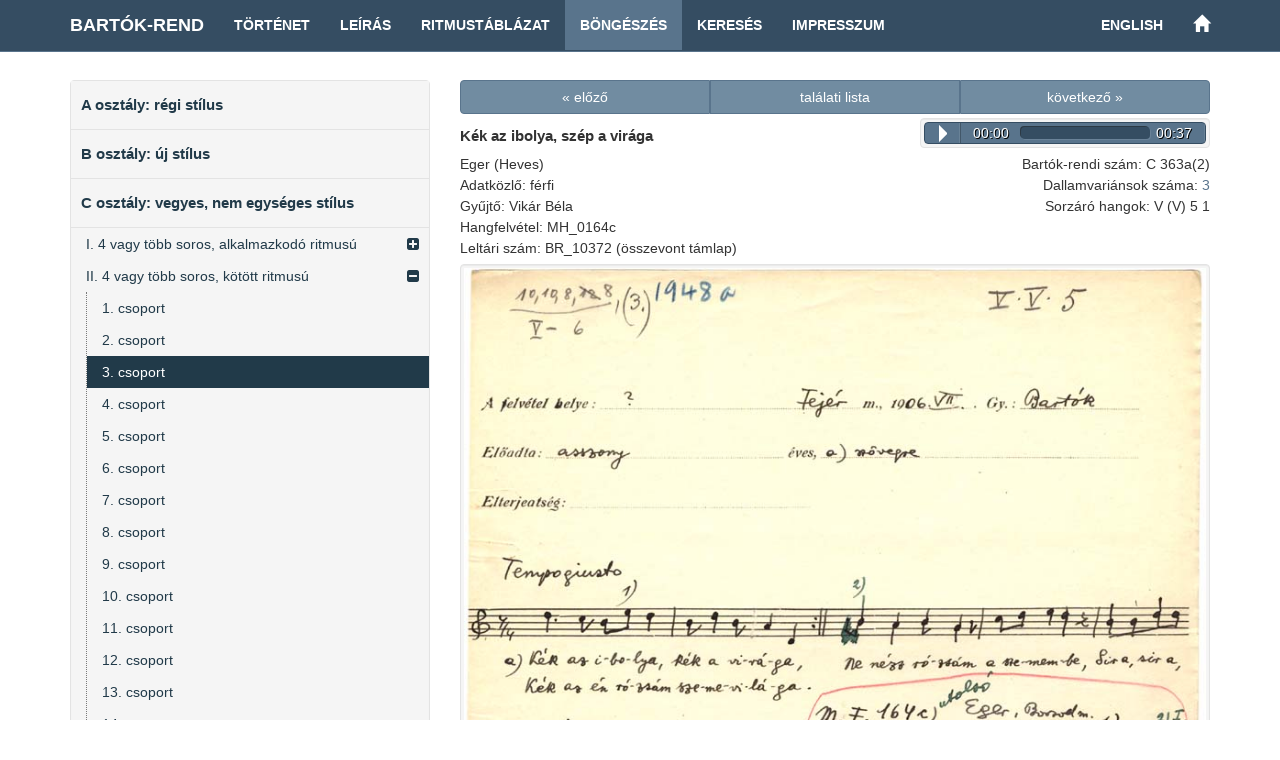

--- FILE ---
content_type: text/html; charset=UTF-8
request_url: http://systems.zti.hu/br/hu/browse/61/10883?sort=5
body_size: 13032
content:
<!DOCTYPE html>
<html>
  <head>                 
    <meta charset="utf-8">        
    <title>Bartók-rend – Kék az ibolya, szép a virága (C 363a(2))</title>        
    <meta name="viewport" content="width=device-width, initial-scale=1, maximum-scale=1">         
    
      <link href="/css/audioplayer.css" rel="stylesheet">    
      <link href="/css/font-awesome/css/font-awesome.min.css" rel="stylesheet" > 
      <link href="/css/accordian.css" rel="stylesheet">     
    <link href="/css/bootstrap.min.css" rel="stylesheet">        
    <link href="/css/style.css" rel="stylesheet">     
  </head>              
  <body>                       
    <div id="fb-root"></div>
    <div class="container">               
      <nav class="navbar navbar-default navbar-fixed-top">
        <div class="container">
          <div class="navbar-header">
            <button type="button" class="navbar-toggle" data-toggle="collapse" data-target="#myNavbar">
              <span class="icon-bar"></span>
              <span class="icon-bar"></span>
              <span class="icon-bar"></span>
            </button>
            
            <a class="navbar-brand" href="/br/hu" title="Bartók-rend kezdőlapja">Bartók-rend</a>
          </div>
          <div class="collapse navbar-collapse" id="myNavbar">
            <ul class="nav navbar-nav">
              <li><a href="/br/hu/history">Történet</a></li>
              <li><a href="/br/hu/description">Leírás</a></li>
              <li><a href="/br/hu/rhythm">Ritmustáblázat</a></li>
              <li class="active"><a href="/br/hu/browse">Böngészés</a></li>
              <li><a href="/br/hu/search">Keresés</a></li>
              <li><a href="/br/hu/credits">Impresszum</a></li>
            </ul> 
            <ul class="nav navbar-nav navbar-right">
              <li><a href="/br/en/browse/61/10883?sort=5">English</a></li>
              <li><a href="/" title="Történeti népzenei rendek"><span class="glyphicon glyphicon-home" aria-hidden="true"></span></a></li>
            </ul>                
          </div>
        </div>
      </nav>                
    </div>              
    <div class="container">	
      <div class="row">       
        <div class="col-md-4" id="leftCol"> 
          <div id="sidebar">    
            
<div id="accordian" class="well">
<ul>
	<li><h3><a href="#">A osztály: régi stílus</a></h3>
<ul>
	<li><a href="#">I. parlando-rubato vagy kötött ritmusú</a>
<ul>
	<li><a href="/br/hu/browse/12/">szótagszám: 5</a>
	</li>
	<li><a href="/br/hu/browse/13/">szótagszám: 6</a>
	</li>
	<li><a href="/br/hu/browse/14/">szótagszám: 7</a>
	</li>
	<li><a href="/br/hu/browse/15/">szótagszám: 8</a>
	</li>
	<li><a href="/br/hu/browse/16/">szótagszám: 9</a>
	</li>
	<li><a href="/br/hu/browse/17/">szótagszám: 10</a>
	</li>
	<li><a href="/br/hu/browse/18/">szótagszám: 11</a>
	</li>
	<li><a href="/br/hu/browse/19/">szótagszám: 12</a>
	</li>
	<li><a href="/br/hu/browse/20/">szótagszám: 13-16</a>
	</li>
</ul>
	</li>
	<li><a href="#">II. alkalmazkodó ritmusú</a>
<ul>
	<li><a href="/br/hu/browse/21/">szótagszám: 6</a>
	</li>
	<li><a href="/br/hu/browse/22/">szótagszám: 7</a>
	</li>
	<li><a href="/br/hu/browse/23/">szótagszám: 8</a>
	</li>
	<li><a href="/br/hu/browse/24/">szótagszám: 10</a>
	</li>
	<li><a href="/br/hu/browse/25/">szótagszám: 11</a>
	</li>
	<li><a href="/br/hu/browse/26/">szótagszám: 12</a>
	</li>
	<li><a href="/br/hu/browse/27/">szótagszám: 14</a>
	</li>
</ul>
	</li>
</ul>
	</li>
	<li><h3><a href="#">B osztály: új stílus</a></h3>
<ul>
	<li><a href="/br/hu/browse/28/">szótagszám: 5</a>
	</li>
	<li><a href="/br/hu/browse/29/">szótagszám: 6</a>
	</li>
	<li><a href="/br/hu/browse/30/">szótagszám: 7</a>
	</li>
	<li><a href="/br/hu/browse/31/">szótagszám: 8</a>
	</li>
	<li><a href="/br/hu/browse/32/">szótagszám: 9</a>
	</li>
	<li><a href="/br/hu/browse/33/">szótagszám: 10</a>
	</li>
	<li><a href="/br/hu/browse/34/">szótagszám: 11</a>
	</li>
	<li><a href="/br/hu/browse/35/">szótagszám: 12</a>
	</li>
	<li><a href="/br/hu/browse/36/">szótagszám: 13</a>
	</li>
	<li><a href="/br/hu/browse/37/">szótagszám: 14-15</a>
	</li>
	<li><a href="/br/hu/browse/38/">szótagszám: 16-25</a>
	</li>
</ul>
	</li>
	<li><h3><a href="#">C osztály: vegyes, nem egységes stílus</a></h3>
<ul>
	<li><a href="#">I. 4 vagy több soros, alkalmazkodó ritmusú</a>
<ul>
	<li><a href="/br/hu/browse/39/">1. csoport</a>
	</li>
	<li><a href="/br/hu/browse/40/">2. csoport</a>
	</li>
	<li><a href="/br/hu/browse/41/">3. csoport</a>
	</li>
	<li><a href="/br/hu/browse/42/">4. csoport</a>
	</li>
	<li><a href="/br/hu/browse/43/">5. csoport</a>
	</li>
	<li><a href="/br/hu/browse/44/">6. csoport</a>
	</li>
	<li><a href="/br/hu/browse/45/">8. csoport</a>
	</li>
	<li><a href="/br/hu/browse/46/">9. csoport</a>
	</li>
	<li><a href="/br/hu/browse/47/">11. csoport</a>
	</li>
	<li><a href="/br/hu/browse/48/">12. csoport</a>
	</li>
	<li><a href="/br/hu/browse/49/">13. csoport</a>
	</li>
	<li><a href="/br/hu/browse/50/">14. csoport</a>
	</li>
	<li><a href="/br/hu/browse/51/">15. csoport</a>
	</li>
	<li><a href="/br/hu/browse/52/">16. csoport</a>
	</li>
	<li><a href="/br/hu/browse/53/">17. csoport</a>
	</li>
	<li><a href="/br/hu/browse/54/">19. csoport</a>
	</li>
	<li><a href="/br/hu/browse/55/">21. csoport</a>
	</li>
	<li><a href="/br/hu/browse/56/">22. csoport</a>
	</li>
	<li><a href="/br/hu/browse/57/">23. csoport</a>
	</li>
	<li><a href="/br/hu/browse/58/">24. csoport</a>
	</li>
</ul>
	</li>
	<li><a href="#">II. 4 vagy több soros, kötött ritmusú</a>
<ul>
	<li><a href="/br/hu/browse/59/">1. csoport</a>
	</li>
	<li><a href="/br/hu/browse/60/">2. csoport</a>
	</li>
	<li><a href="/br/hu/browse/61/">3. csoport</a>
	</li>
	<li><a href="/br/hu/browse/62/">4. csoport</a>
	</li>
	<li><a href="/br/hu/browse/63/">5. csoport</a>
	</li>
	<li><a href="/br/hu/browse/64/">6. csoport</a>
	</li>
	<li><a href="/br/hu/browse/65/">7. csoport</a>
	</li>
	<li><a href="/br/hu/browse/66/">8. csoport</a>
	</li>
	<li><a href="/br/hu/browse/67/">9. csoport</a>
	</li>
	<li><a href="/br/hu/browse/68/">10. csoport</a>
	</li>
	<li><a href="/br/hu/browse/69/">11. csoport</a>
	</li>
	<li><a href="/br/hu/browse/70/">12. csoport</a>
	</li>
	<li><a href="/br/hu/browse/71/">13. csoport</a>
	</li>
	<li><a href="/br/hu/browse/72/">14. csoport</a>
	</li>
	<li><a href="/br/hu/browse/73/">15. csoport</a>
	</li>
	<li><a href="/br/hu/browse/74/">16. csoport</a>
	</li>
	<li><a href="/br/hu/browse/75/">17. csoport</a>
	</li>
	<li><a href="/br/hu/browse/76/">18. csoport</a>
	</li>
	<li><a href="/br/hu/browse/77/">20. csoport</a>
	</li>
	<li><a href="/br/hu/browse/78/">21. csoport</a>
	</li>
	<li><a href="/br/hu/browse/79/">22. csoport</a>
	</li>
	<li><a href="/br/hu/browse/80/">23. csoport</a>
	</li>
	<li><a href="/br/hu/browse/81/">24. csoport</a>
	</li>
</ul>
	</li>
	<li><a href="/br/hu/browse/10/">III. 3 soros</a>
	</li>
	<li><a href="/br/hu/browse/11/">IV. 2 soros, féldallam vagy töredék</a>
	</li>
</ul>
	</li>
	<li><h3><a href="#">Függelék</a></h3>
<ul>
	<li><a href="/br/hu/browse/82/">hangszeres</a>
	</li>
	<li><a href="/br/hu/browse/83/">beosztatlan</a>
	</li>
</ul>
	</li>
</ul>
</div>
    <div class="decoration">
      <img class="img-responsive img-rounded well" src="/images/Ft088.jpg" title="Bartók népzenei lejegyzést készít otthonában, 1910-es évek (Bartók Archívum)">
    </div>
          </div> 
        </div>                  
        <div class="col-md-8">        
          
<div id="record">
<div class="row">
	<div class="col-md-12">
		<div class="btn-group btn-group-justified">
			<a href="/br/hu/browse/61/10869?sort=5" class="btn btn-primary">« előző</a>
			<a href="/br/hu/browse/61?sort=5" class="btn btn-primary">találati lista</a>
			<a href="/br/hu/browse/61/10895?sort=5" class="btn btn-primary">következő »</a>
		</div>
	</div>
</div>
	<div class="row">
		<div class="col-md-7">
			<h3>Kék az ibolya, szép a virága</h3>
		</div>
		<div class="col-md-5">
			
<div class="audiowrapper well pull-right">
<audio preload="auto" controls class="audioplayer">
<source src="/media/audio/MH/MH_0164c.mp3">
</audio>
</div>
		</div>
	</div>
<div class="row">
<div class="col-md-7">
<p>Eger (Heves)</p>
<p>Adatközlő: férfi</p>
<p>Gyűjtő: Vikár Béla</p>
<p>Hangfelvétel: MH_0164c</p>
<p>Leltári szám: BR_10372 (összevont támlap)</p>
</div>
<div class="col-md-5 record-datas-align">
<p>Bartók-rendi szám: C 363a(2)</p>
<p>Dallamvariánsok száma: <a href="/br/hu/search?sys=C+363">3</a></p>
<p>Sorzáró hangok: V (V) 5 1</p>
</div>
</div>
<div class="row">
<div class="col-md-12">
</div>
</div>
<div class="row">
<div class="col-md-12">
<a target="_blank" href="/media/images/BR/BR_10372_01.jpg"
   title="BR/BR_10372_01.jpg" ><img src="/media/images/BR/BR_10372_01.jpg" class="img-responsive well"></a>
</div>
</div>
<div class="row">
<div class="col-md-12">
<a target="_blank" href="/media/images/MH/MH_0164c1.jpg"
   title="MH/MH_0164c1.jpg" ><img src="/media/images/MH/MH_0164c1.jpg" class="img-responsive well"></a>
</div>
</div>
<div class="row">
<div class="col-md-12">
<a target="_blank" href="/media/images/MH/MH_0164c2.jpg"
   title="MH/MH_0164c2.jpg" ><img src="/media/images/MH/MH_0164c2.jpg" class="img-responsive well"></a>
</div>
</div>
<div class="row">
	<div class="col-md-12">
		<div class="btn-group btn-group-justified">
			<a href="/br/hu/browse/61/10869?sort=5" class="btn btn-primary">« előző</a>
			<a href="/br/hu/browse/61?sort=5" class="btn btn-primary">találati lista</a>
			<a href="/br/hu/browse/61/10895?sort=5" class="btn btn-primary">következő »</a>
		</div>
	</div>
</div>
</div>                            
        </div>  	
      </div>
    </div>
    <div id="footer"> 
      <div class="container">
          <div class="pull-left">
            <div class="footer-icon">
            <a href="mailto:br@zti.hu" title="Levél a szerkesztőknek"><span class="glyphicon glyphicon-envelope"></span></a>            
            </div>
            <div class="fb-like" data-href="http://systems.zti.hu/br/hu/browse/61/10883?sort=5" data-layout="button_count" data-action="like" data-show-faces="false" data-share="false" style="vertical-align:top;top: 3px;"></div>           
          </div>
          <div class="muted  pull-right">© 2017 <a href="http://zti.hu" target="_blank">MTA BTK Zenetudományi Intézet</a>
          </div>
        </div>
    </div>
    <script type="text/javascript" src="/js/jquery.min.js"></script>
    <script type="text/javascript" src="/js/bootstrap.min.js"></script>
    <script>
      $(document).ready(function(){
          $('[data-toggle=\"tooltip\"]').tooltip({html: true, placement: "auto"}); 
      });
    </script>
    
    <script>(function(d, s, id) {
      var js, fjs = d.getElementsByTagName(s)[0];
      if (d.getElementById(id)) return;
      js = d.createElement(s); js.id = id;
      js.src = "//connect.facebook.net/hu_HU/sdk.js#xfbml=1&version=v2.8";
      fjs.parentNode.insertBefore(js, fjs);
    }(document, 'script', 'facebook-jssdk'));
    </script>
    
  <script type="text/javascript" src="/js/jstree.min.js"></script>
  <script type="text/javascript" src="/js/menu.js"></script>
  <script type="text/javascript" src="/js/audioplayer.js"></script>
  <script type="text/javascript" src="/js/player.js"></script>
      <script>
        $(document).ready(function(){
          var a = $('#accordian a[href="/br/hu/browse/61/"]');
          a.closest("ul").addClass('active');
          a.closest("li").parents("ul").slideDown(0);
          a.closest("li").parents("li").addClass('active');
          a.closest("li").addClass('active firstactive');
           
        });
      </script>
  		<script>
  			$(document).ready(function(){
          
  				$("#accordian a").click(function(){
  					var link = $(this);
  					var closest_ul = link.closest("ul");
  					var parallel_active_links = closest_ul.find(".active")
  					var closest_li = link.closest("li");
  					var link_status = closest_li.hasClass("active");
  					var count = 0;
  
  					closest_ul.find("ul").slideUp(function(){
  						if(++count == closest_ul.find("ul").length)
  							parallel_active_links.removeClass("active");
  					});
  
  					if(!link_status)
  					{
  						closest_li.children("ul").slideDown(0);
  						closest_li.addClass("active");
  					}
  				})
  			})
  		</script>
      
  <script>
  (function(i,s,o,g,r,a,m){i['GoogleAnalyticsObject']=r;i[r]=i[r]||function(){
  (i[r].q=i[r].q||[]).push(arguments)},i[r].l=1*new Date();a=s.createElement(o),
  m=s.getElementsByTagName(o)[0];a.async=1;a.src=g;m.parentNode.insertBefore(a,m)
  })(window,document,'script','https://www.google-analytics.com/analytics.js','ga');

  ga('create', 'UA-93101017-1', 'auto');
  ga('send', 'pageview');

  </script>
                          
  </body>
</html> 

--- FILE ---
content_type: text/css
request_url: http://systems.zti.hu/css/accordian.css
body_size: 1911
content:
      * {margin: 0; padding: 0;}

			#accordian {
        background: #f5f5f5;
				width: 100%;
				margin: 20px auto 0 auto;
        padding: 0;
				color: #213a49; 
        border: 1px solid #e3e3e3;
			}
			
			#accordian h3 {
				background: #f5f5f5; 
        border-bottom: 1px solid #e3e3e3;
        /* background: linear-gradient(#f5f5f5, #e3e3e3); */
        margin: 0;
			}
			#accordian h3 a {
				padding: 0 10px;
				font-size: 15px;
        font-weight: bold;
				line-height: 48px;
				display: block;
				color: #213a49;
				text-decoration: none;
			}
			
			#accordian h3:hover {  
				text-shadow: 0 0 1px rgba(255, 255, 255, 0.7);
			}
			
			#accordian h3 span {
				font-size: 16px;
				margin-right: 10px;
			}
			
			#accordian li {
				list-style-type: none;
			}
      
      #accordian ul {
				margin-bottom: 0;
			}
			
			#accordian ul ul li a, #accordian h4 {
				color: #213a49;
				text-decoration: none;
				font-size: 14px;
				line-height: 32px;
				display: block;
				padding: 0 25px 0 15px;

				transition: all 0.05s;
				position: relative;
			}
			
			#accordian ul ul li a:hover {
        background: #213a49;
        color: #fff;
				/* border-left: 5px solid lightgreen; */
			}
			
			#accordian ul ul {
				display: none;
			}
			#accordian li.active>ul {
				display: block;
			} 
      
      #accordian ul ul li.firstactive a {
				background: #213a49;
        color: #fff;
				/*border-left: 5px solid lightgreen;  */
			}            

			#accordian ul ul ul{
				margin-left: 15px; border-left: 1px dotted rgba(0, 0, 0, 0.5);
			}

			#accordian a:not(:only-child):after {
				content: "\f0fe";
				font-family: fontawesome;
				position: absolute; right: 10px; top: 0;
				font-size: 14px;
			}
			#accordian .active>a:not(:only-child):after {
				content: "\f146";
			}
